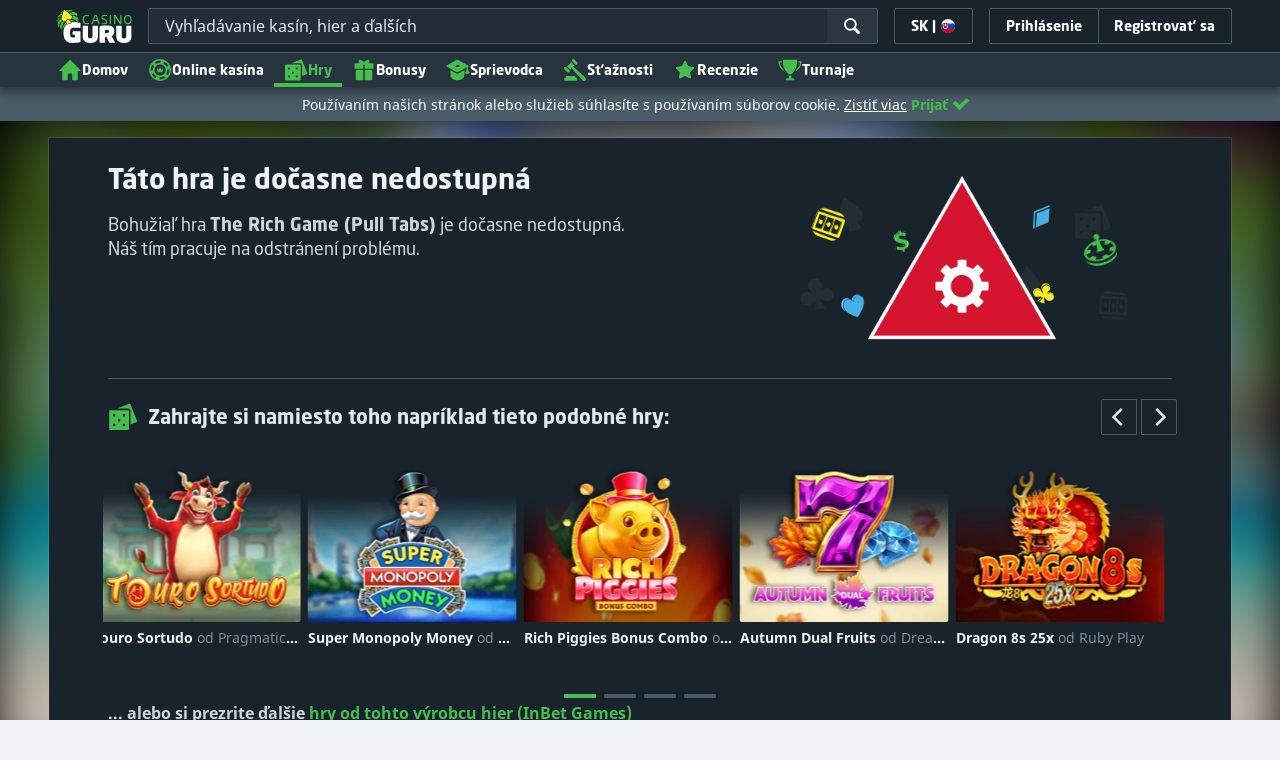

--- FILE ---
content_type: image/svg+xml;charset=UTF-8
request_url: https://static.casino.guru/pict/124013/InBet_white.svg?timestamp=1663484837000&imageDataId=374718&webp=true
body_size: 588
content:
<?xml version="1.0" encoding="utf-8"?>
<!-- Generator: Adobe Illustrator 23.0.0, SVG Export Plug-In . SVG Version: 6.00 Build 0)  -->
<svg version="1.1" id="Layer_1" xmlns="http://www.w3.org/2000/svg" xmlns:xlink="http://www.w3.org/1999/xlink" x="0px" y="0px"
	 viewBox="0 0 400 230" style="enable-background:new 0 0 400 230;" xml:space="preserve">
<style type="text/css">
	.st0{display:none;}
	.st1{display:inline;}
	.st2{fill:#FFFFFF;}
</style>
<g class="st0">
	<rect x="-12" y="-9" class="st1" width="424" height="252"/>
</g>
<g transform="translate(0 -17)">
	<path class="st2" d="M63.8,114.9H83v57H63.8V114.9z"/>
	<path class="st2" d="M150.4,137.1v34.7h-19.2v-32c0-6.7-2.5-9.9-7.2-9.9c-6,0-9.4,4.3-9.4,11.5V172H95.2v-57h13.5l2.6,5.8
		c4.5-4.9,10.9-7.7,17.6-7.5C141.9,113.2,150.4,122.7,150.4,137.1z"/>
	<path class="st2" d="M194.8,111.3c17.2,0,29.3,12.6,29.3,30.3s-12.1,30.3-29.3,30.3c-6.2,0.1-12.2-2.1-16.9-6.1l-2.7,6.1h-13.4
		V92.5h19.1v22.6C185.1,112.6,189.9,111.2,194.8,111.3L194.8,111.3z M204.8,141.6c-0.2-6.9-6-12.4-12.9-12.2
		c-6.9,0.2-12.4,6-12.2,12.9c0.2,6.8,5.8,12.2,12.5,12.2c6.8,0.1,12.4-5.3,12.6-12.1C204.8,142.1,204.8,141.8,204.8,141.6
		L204.8,141.6z"/>
	<path class="st2" d="M290.5,141c0,1.7-0.1,3.4-0.4,5.1h-41.4c0.5,5.8,5.6,10.2,11.4,9.9c4.1,0.3,8-1.8,10.1-5.3h19.1
		c-5.3,16.1-22.5,24.8-38.6,19.6c-12.5-4.1-21-15.7-21.1-28.9c-0.5-16.2,12.2-29.8,28.4-30.3c0.7,0,1.3,0,2,0
		C278.1,111.3,290.5,124.3,290.5,141z M248.9,135.3h22.6c-1.2-5.4-6.1-9.1-11.6-8.8C254.7,126.4,250,130.1,248.9,135.3z"/>
	<path class="st2" d="M336.2,154.8V172H323c-12.4,0-19.9-7.6-19.9-20.3V130h-10.2v-4.6l25.1-27.2h4v16.7h14V130h-13.5v18.1
		c-0.3,3.3,2.1,6.2,5.4,6.5c0.3,0,0.6,0,1,0h7.4V154.8z"/>
	<ellipse class="st2" cx="73.5" cy="96.3" rx="9.5" ry="9.7"/>
</g>
</svg>


--- FILE ---
content_type: image/svg+xml;charset=UTF-8
request_url: https://static.casino.guru/pict/529382/6222c_500x250_dark.svg?timestamp=1757488029000&imageDataId=1451752&height=116&webp=true
body_size: 5446
content:
<svg xmlns="http://www.w3.org/2000/svg" xmlns:xlink="http://www.w3.org/1999/xlink" width="500" height="250" viewBox="0 0 500 250">
  <g id="_6222c_500x250_dark" data-name="6222c_500x250_dark">
    <image id="slovmatic" x="100" y="92" width="299" height="67" xlink:href="[data-uri]"/>
  </g>
</svg>
